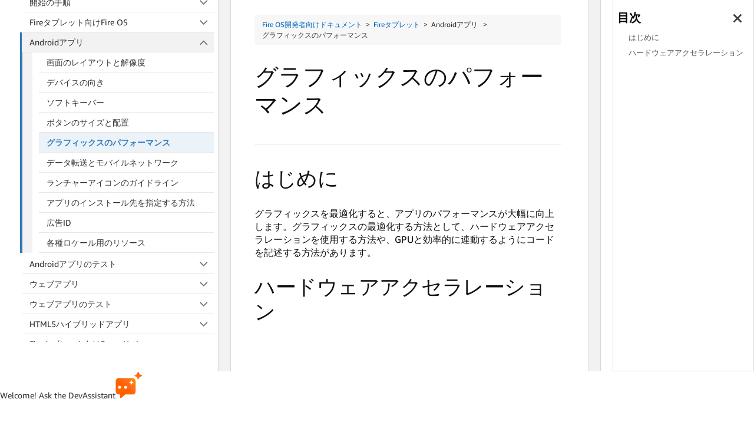

--- FILE ---
content_type: text/css
request_url: https://amzndevresources.com/jekyll/css/atd-version-dropdown-custom.css
body_size: 321
content:
.dropdown {
    margin: 5px 10px;
}

.btn-style {
    width: 100%;
    padding: 10px !important;
}

.webView {
    display: block;
}

.mobileView {
    display: none;
}

@media (max-width: 767px) {
    .dropdown {
        margin: 0 auto;
    }

    .btn-style {
        width: 100%;
        margin: 25px 0;
    }

    .docs-sticky .dropdown-menu {
        z-index: 99999;
    }

    .webView {
        display: none;
    }

    .mobileView {
        display: block;
    }

}